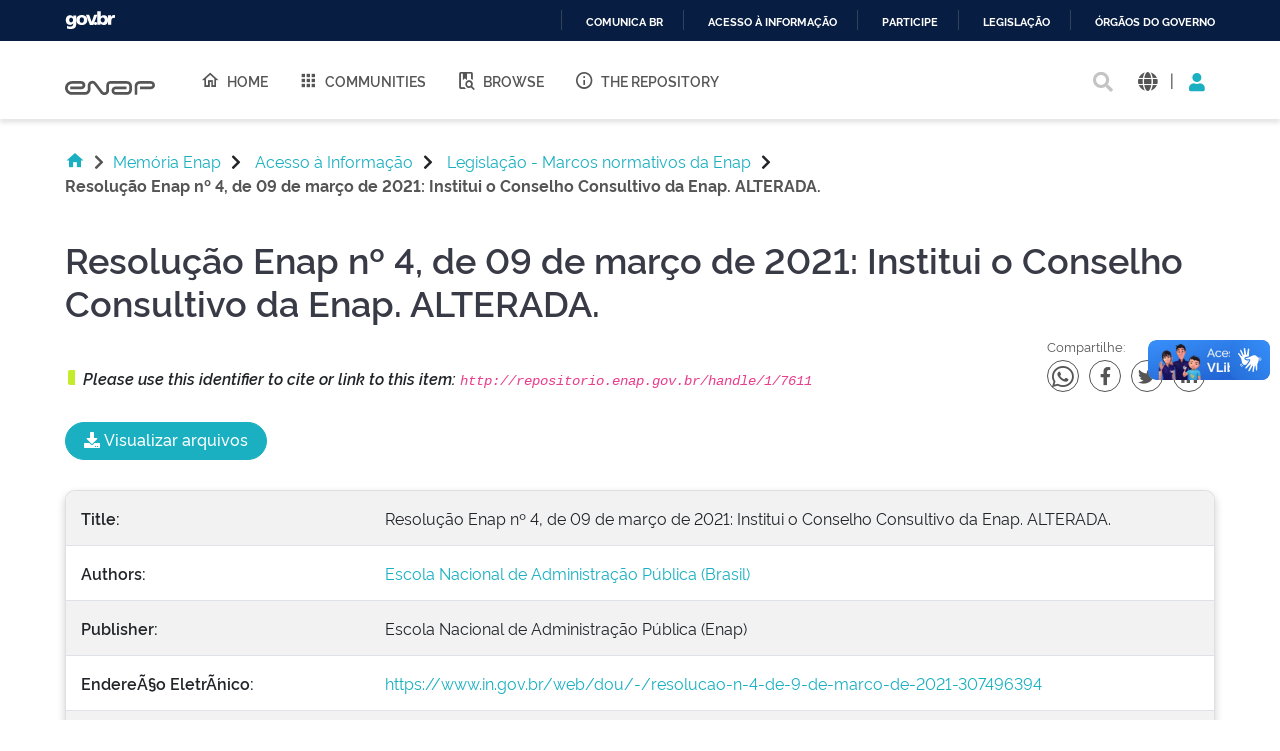

--- FILE ---
content_type: text/html;charset=UTF-8
request_url: https://repositorio.enap.gov.br/handle/1/7611
body_size: 10537
content:





















<!DOCTYPE html>
<html>
  <head>
    <title>Repositório Institucional da ENAP: Resolução Enap nº 4, de 09 de março de 2021: Institui o Conselho Consultivo da Enap. ALTERADA.</title>
    <meta http-equiv="Content-Type" content="text/html; charset=UTF-8" />
    <meta http-equiv="Content-Language" content="en">
    <meta name="Generator" content="DSpace 6.3" />
    <meta name="viewport" content="width=device-width, initial-scale=1.0">
    <link rel="shortcut icon" href="/favicon.ico" type="image/x-icon"/>
    <link rel="stylesheet" href="/assets/vendor/bootstrap/css/bootstrap.min.css" type="text/css" />
    <link rel="stylesheet" href="/static/css/jquery-ui-1.10.3.custom/redmond/jquery-ui-1.10.3.custom.css" type="text/css" />
    <!-- <link rel="stylesheet" href="/static/css/bootstrap/bootstrap.min.css" type="text/css" /> -->
    
    
    <link rel="stylesheet" href="/assets/css/style.min.css" type="text/css" />
    
      <link rel="search" type="application/opensearchdescription+xml" href="/open-search/description.xml" title="DSpace"/>
    
    
<link rel="schema.DCTERMS" href="http://purl.org/dc/terms/" />
<link rel="schema.DC" href="http://purl.org/dc/elements/1.1/" />
<meta name="DC.creator" content="Escola Nacional de Administração Pública (Brasil)" />
<meta name="DCTERMS.dateAccepted" content="2023-05-23T22:09:33Z" scheme="DCTERMS.W3CDTF" />
<meta name="DCTERMS.available" content="2023-05-23T22:09:33Z" scheme="DCTERMS.W3CDTF" />
<meta name="DCTERMS.issued" content="2021-03-09" scheme="DCTERMS.W3CDTF" />
<meta name="DC.identifier" content="http://repositorio.enap.gov.br/handle/1/7611" scheme="DCTERMS.URI" />
<meta name="DCTERMS.abstract" content="Institui o Conselho Consultivo da Enap e dispõe sobre sua estruturação, competências e normas de funcionamento." xml:lang="pt_BR" />
<meta name="DC.language" content="Idioma::Português:portuguese:pt" xml:lang="pt_BR" scheme="DCTERMS.RFC1766" />
<meta name="DC.publisher" content="Escola Nacional de Administração Pública (Enap)" xml:lang="pt_BR" />
<meta name="DC.source" content="https://www.in.gov.br/web/dou/-/resolucao-n-4-de-9-de-marco-de-2021-307496394" xml:lang="pt_BR" />
<meta name="DC.subject" content="diretriz" xml:lang="pt_BR" />
<meta name="DC.subject" content="conselho consultivo" xml:lang="pt_BR" />
<meta name="DC.subject" content="escola de governo" xml:lang="pt_BR" />
<meta name="DC.subject" content="competência" xml:lang="pt_BR" />
<meta name="DC.subject" content="norma" xml:lang="pt_BR" />
<meta name="DC.subject" content="estrutura organizacional" xml:lang="pt_BR" />
<meta name="DC.title" content="Resolução Enap nº 4, de 09 de março de 2021: Institui o Conselho Consultivo da Enap. ALTERADA." xml:lang="pt_BR" />
<meta name="DC.type" content="Ato Normativo" xml:lang="pt_BR" />
<meta name="DC.rights" content="Escola Nacional de Administração Pública (Enap)" xml:lang="pt_BR" />
<meta name="DC.description" content="2 páginas" xml:lang="pt_BR" />
<meta name="DC.description" content="Direito e Legislação" xml:lang="pt_BR" />
<meta name="DC.description" content="Governança" xml:lang="pt_BR" />
<meta name="DC.description" content="Ato vigente. Alterada pela Resolução Enap nº 52, de 21 de dezembro de 2023." xml:lang="pt_BR" />
<meta name="DC.rights" content="Termo::Licença Padrão ENAP: É permitida a reprodução e a exibição para uso educacional ou informativo, desde que respeitado o crédito ao autor original e citada a fonte (http://www.enap.gov.br). Permitida a inclusão da obra em Repositórios ou Portais de Acesso Aberto, desde que fique claro para os usuários esses “termos de uso” e quem é o detentor dos direitos autorais, a Escola Nacional de Administração Pública (ENAP). Proibido o uso comercial. Permitida a criação de obras derivadas, desde que respeitado o crédito ao autor original. Essa licença é compatível com a Licença Creative Commons (by-nc-sa)." xml:lang="pt_BR" />

<meta name="citation_keywords" content="diretriz; conselho consultivo; escola de governo; competência; norma; estrutura organizacional; Ato Normativo" />
<meta name="citation_title" content="Resolução Enap nº 4, de 09 de março de 2021: Institui o Conselho Consultivo da Enap. ALTERADA." />
<meta name="citation_publisher" content="Escola Nacional de Administração Pública (Enap)" />
<meta name="citation_language" content="Idioma::Português:portuguese:pt" />
<meta name="citation_author" content="Escola Nacional de Administração Pública (Brasil)" />
<meta name="citation_pdf_url" content="http://repositorio.enap.gov.br/jspui/bitstream/1/7611/4/R52-2023.pdf" />
<meta name="citation_date" content="2021-03-09" />
<meta name="citation_abstract_html_url" content="http://repositorio.enap.gov.br/jspui/handle/1/7611" />

    
    


    
    
        <script>
            (function(i,s,o,g,r,a,m){i['GoogleAnalyticsObject']=r;i[r]=i[r]||function(){
            (i[r].q=i[r].q||[]).push(arguments)},i[r].l=1*new Date();a=s.createElement(o),
            m=s.getElementsByTagName(o)[0];a.async=1;a.src=g;m.parentNode.insertBefore(a,m)
            })(window,document,'script','//www.google-analytics.com/analytics.js','ga');

            ga('create', 'UA-45739004-1', 'auto');
            ga('send', 'pageview');
        </script>
    


    
    

    <!-- HTML5 shim and Respond.js IE8 support of HTML5 elements and media queries -->
    <!--[if lt IE 9]>
    <script src="/static/js/html5shiv.js"></script>
    <script src="/static/js/respond.min.js"></script>
    <![endif]-->
  </head>
  <body class="site">
    <!-- site preloader start -->
    <div class="page-loader">
      <div class="loader-in"></div>
    </div>
    <!-- site preloader end -->
    <div id="barra-brasil" style="background:#7F7F7F; height: 20px; padding:0 0 0 10px;display:block;">
      <ul id="menu-barra-temp" style="list-style:none;">
        <li style="display:inline; float:left;padding-right:10px; margin-right:10px; border-right:1px solid #EDEDED">
            <a href="http://brasil.gov.br" style="font-family:sans,sans-serif; text-decoration:none; color:white;">Portal do Governo Brasileiro</a>
        </li>
      </ul>
    </div>
    <a class="sr-only" href="#content">Skip navigation</a>
    <header class="header">
      <div class="container-fluid">
        <div class="row">
          <div class="d-flex-row col-lg-8">
            <div class="logo">
              <h1>
                <a href="http://gov.br/enap" target="_blank">
                  <svg width="90" height="20" viewBox="0 0 1081 172" fill="none" xmlns="http://www.w3.org/2000/svg">
                    <path d="M472.676 171.052C464.006 171.038 455.46 168.99 447.725 165.074C439.989 161.157 433.28 155.481 428.135 148.5L348.132 42.3115C345.164 38.3587 341.028 35.4406 336.309 33.9707C331.591 32.5008 326.529 32.5538 321.842 34.1221C317.156 35.6904 313.081 38.6945 310.197 42.7086C307.313 46.7226 305.765 51.5429 305.772 56.4862V103.199C305.755 120.324 298.946 136.743 286.839 148.852C274.733 160.961 258.318 167.772 241.197 167.789H80.8827C59.3103 167.436 38.7409 158.616 23.6103 143.232C8.47962 127.848 0 107.132 0 85.552C0 63.9716 8.47962 43.2557 23.6103 27.8716C38.7409 12.4875 59.3103 3.66789 80.8827 3.3146H196.325C205.897 3.33313 215.249 6.18517 223.204 11.5113C231.158 16.8375 237.358 24.3995 241.023 33.2443C244.688 42.0892 245.653 51.8212 243.798 61.214C241.942 70.6068 237.349 79.2401 230.596 86.0259C226.114 90.5513 220.779 94.1421 214.9 96.5904C209.021 99.0387 202.715 100.296 196.347 100.289V100.289H63.4055V67.4424H196.369C200.438 67.29 204.289 65.5661 207.113 62.6331C209.938 59.7 211.516 55.786 211.516 51.7135C211.516 47.641 209.938 43.7271 207.113 40.794C204.289 37.8609 200.438 36.1371 196.369 35.9847H80.8606C67.9219 36.2579 55.6051 41.5909 46.5511 50.8402C37.4971 60.0896 32.4265 72.5191 32.4265 85.4638C32.4265 98.4085 37.4971 110.838 46.5511 120.087C55.6051 129.337 67.9219 134.67 80.8606 134.943H241.175C249.612 134.931 257.7 131.574 263.666 125.607C269.631 119.639 272.988 111.549 273 103.111V56.4862C272.961 44.6449 276.656 33.0928 283.559 23.4728C290.462 13.8528 300.221 6.65464 311.45 2.90201C322.678 -0.850611 334.803 -0.966652 346.101 2.57039C357.4 6.10744 367.295 13.1175 374.381 22.6036L454.384 128.792C457.348 132.741 461.478 135.657 466.19 137.128C470.903 138.6 475.958 138.552 480.642 136.992C485.325 135.432 489.4 132.439 492.29 128.436C495.179 124.432 496.737 119.622 496.743 114.684V48.5501C496.761 36.5662 501.529 25.0784 510.003 16.6065C518.477 8.13462 529.965 3.37035 541.946 3.35869H744.84C760.46 3.39947 775.427 9.62679 786.467 20.6781C797.508 31.7294 803.722 46.7049 803.751 62.328V108.776C803.734 124.422 797.512 139.422 786.452 150.485C775.391 161.549 760.394 167.772 744.752 167.789H608.108C594.989 167.514 582.501 162.108 573.32 152.731C564.139 143.354 558.998 130.752 558.998 117.627C558.998 104.502 564.139 91.9 573.32 82.5226C582.501 73.1453 594.989 67.7395 608.108 67.4644H739.617V100.245H608.196C603.584 100.245 599.161 102.077 595.9 105.339C592.639 108.601 590.807 113.025 590.807 117.638C590.807 122.251 592.639 126.675 595.9 129.937C599.161 133.199 603.584 135.031 608.196 135.031H744.84C751.8 135.025 758.473 132.257 763.395 127.335C768.316 122.412 771.083 115.737 771.089 108.776V62.328C771.083 55.3665 768.316 48.6918 763.395 43.7693C758.473 38.8468 751.8 36.0787 744.84 36.0729H541.858C540.221 36.0729 538.6 36.3958 537.087 37.0231C535.575 37.6504 534.202 38.5698 533.045 39.7287C531.888 40.8876 530.972 42.2633 530.347 43.777C529.723 45.2906 529.403 46.9126 529.406 48.5501V114.684C529.507 126.51 525.835 138.06 518.922 147.654C512.009 157.249 502.217 164.387 490.969 168.032C485.074 170.018 478.897 171.037 472.676 171.052V171.052Z" fill="#555"></path>
                    <path d="M869.209 167.591H836.414V63.2096C836.432 47.3298 842.746 32.1054 853.972 20.8767C865.198 9.64795 880.419 3.33196 896.295 3.31445H1032.3C1045.16 3.31445 1057.49 8.42406 1066.59 17.5192C1075.68 26.6144 1080.79 38.9501 1080.79 51.8126C1080.79 64.6751 1075.68 77.0108 1066.59 86.1059C1057.49 95.2011 1045.16 100.311 1032.3 100.311V100.311H900.703V67.4422H1032.3C1036.47 67.4364 1040.46 65.7785 1043.4 62.8321C1046.35 59.8857 1048.01 55.8912 1048.01 51.7244C1047.99 47.5691 1046.33 43.5915 1043.38 40.6594C1040.44 37.7273 1036.45 36.0785 1032.3 36.0727H896.295C889.109 36.0902 882.223 38.9563 877.146 44.0429C872.069 49.1296 869.214 56.0219 869.209 63.2096V167.591Z" fill="#555"></path>
                  </svg>
                </a>
              </h1>
            </div>
            
            <nav class="navigation top-nav mega-menu">
              
























<ul class="">
  <li class="">
    <a href="/">
      <i class="mdi mdi-home-outline"></i>
      Home
    </a>
  </li>
  <li class="">
    <a href="/community-list">
      <i class="mdi mdi-apps"></i>
      Communities
    </a>
  </li>
  <li class="selected"><a href="#"><i class="mdi mdi-book-search-outline"></i>Browse</a>
    <ul class="sub-menu">
      
			
				  <li><a href="/browse?type=title">Title</a></li>
				
				  <li><a href="/browse?type=author">Author</a></li>
				
				  <li><a href="/browse?type=subject">Subject</a></li>
				
				  <li><a href="/browse?type=dateissued">Issue Date</a></li>
				
				  <li><a href="/browse?type=type">Type</a></li>
				
				  <li><a href="/browse?type=language">Language</a></li>
				
				  <li><a href="/browse?type=classification">Subject</a></li>
				
				  <li><a href="/browse?type=intendedenduserrole">Target Audience</a></li>
				
				  <li><a href="/browse?type=ods">ODS</a></li>
				
				  <li><a href="/browse?type=dimensao">Dimension</a></li>
				
				  <li><a href="/browse?type=spatial">Location</a></li>
				
			
    </ul>
  </li>
  <li class="">
    <a href="/sobre">
      <i class="mdi mdi-information-outline"></i>
      The Repository
    </a>
  </li>
</ul>

       <nav class="collapse navbar-collapse bs-navbar-collapse" role="navigation">

 
       <div class="nav navbar-nav navbar-right">
		<ul class="nav navbar-nav navbar-right">
         <li class="dropdown">
         
             <a href="#" class="dropdown-toggle" data-toggle="dropdown"><span class="glyphicon glyphicon-user"></span> Sign on to: <b class="caret"></b></a>
	             
             <ul class="dropdown-menu">
               <li><a href="/mydspace">My DSpace</a></li>
               <li><a href="/subscribe">Receive email<br/>updates</a></li>
               <li><a href="/profile">Edit Profile</a></li>

		
             </ul>
           </li>
          </ul>
          
	
	<form method="get" action="/simple-search" class="navbar-form navbar-right">
	    <div class="form-group">
          <input type="text" class="form-control" placeholder="Search&nbsp;DSpace" name="query" id="tequery" size="25"/>
        </div>
        <button type="submit" class="btn btn-primary"><span class="glyphicon glyphicon-search"></span></button>

	</form></div>
    </nav>

            </nav>
            
          </div>
          <div class="actions-header col-lg-4">
            <div class="search top-search">
              <a href="#">
                <i class="fas fa-search"></i>
              </a>
              <div class="search-box">
                <div class="search-input">
                  <form method="get" action="/simple-search" class="" role="search">
                    <input type="text" name="searchword" id="mod-search-searchword" placeholder="Search&nbsp;DSpace">
                    <button onclick="this.form.searchword.focus();"><i class="fas fa-search"></i></button>
                  </form>
                </div>
              </div>
            </div>
            
              <div class="dropdown language">
                <a title="Language" class="dropdown-toggle" href="#" role="button" id="language" data-toggle="dropdown" aria-haspopup="true" aria-expanded="false">
                  <i class="fas fa-globe"></i>
                </a>
                <div class="dropdown-menu" aria-labelledby="language">
                
                    <a title="English" class="dropdown-item" onclick="javascript:document.repost.locale.value='en';
                    document.repost.submit();" href="http://repositorio.enap.gov.br/handle/1/7611?locale=en">
                      <img src="/assets/images/en.png" alt="English">
                    </a>
                  
                    <a title="português" class="dropdown-item" onclick="javascript:document.repost.locale.value='pt_BR';
                    document.repost.submit();" href="http://repositorio.enap.gov.br/handle/1/7611?locale=pt_BR">
                      <img src="/assets/images/pt_BR.png" alt="português">
                    </a>
                  
                </div>
              </div>
              
            <span class="separator">|</span>
            <div class="login">
              
                <a href="" class="nav-link dropdown-toggle" id="navbarLogin" data-toggle="dropdown" aria-haspopup="true" aria-expanded="false"><i class="fas fa-user"></i></a>
              
              <div class="dropdown-menu dropdown-primary" aria-labelledby="navbarLogin">
                <a class="dropdown-item" href="/mydspace">My DSpace</a>
                
                <a class="dropdown-item" href="/profile">Edit Profile</a>
                
              </div>
            </div>
          </div>
        </div>
      </div>
    </header>
    <main id="content" class="wrapper main" role="main">
      
      
        <div class="container-fluid">
            



  




<div class="breadcrumbs pt-5 pb-5">
  <ul itemscope="" itemtype="https://schema.org/BreadcrumbList" class="">
    <li>
      <a href="/"><i class="mdi mdi-home"></i> <i class="fas fa-chevron-right px-2"></i></a>
    </li>
  
        <li><a href="/handle/1/5">Memória Enap</a><i class="fas fa-chevron-right px-3"></i></li>
      
        <li><a href="/handle/1/19">Acesso à Informação</a><i class="fas fa-chevron-right px-3"></i></li>
      
        <li><a href="/handle/1/108">Legislação - Marcos normativos da Enap</a><i class="fas fa-chevron-right px-3"></i></li>
      
    <li class="breadcrumb-item bold">Resolução&#x20;Enap&#x20;nº&#x20;4,&#x20;de&#x20;09&#x20;de&#x20;março&#x20;de&#x20;2021:&#x20;Institui&#x20;o&#x20;Conselho&#x20;Consultivo&#x20;da&#x20;Enap.&#x20;ALTERADA.</li>
  </ul>
</div>
        </div>
      
      
      <div id="conteudo" class="containesr">
      	
        
        <div class="container-fluid">
            <div class="row">
              <div id="content" class="col-lg-12 col-xl-12 internas mb-5">
        
      



































<div class="display-item pb-60">
  <div class="page-header pt-3 pb-3">
    <h1>Resolução Enap nº 4, de 09 de março de 2021: Institui o Conselho Consultivo da Enap. ALTERADA.</h1>
  </div>
  <div class="social-links pb-5">
    <div class="share-uri">
      <span>Please use this identifier to cite or link to this item: <code>http://repositorio.enap.gov.br/handle/1/7611</code></span>
    </div>
		<div class="links-shares">
      <p>Compartilhe:</p>
      <div class="sociais pt-2">
        <a class="whatsapp" href="https://api.whatsapp.com/send?text=Resolução Enap nº 4, de 09 de março de 2021: Institui o Conselho Consultivo da Enap. ALTERADA.  - http://repositorio.enap.gov.br/handle/1/7611" target="_blank">
          <i style="font-size:25px;" class="fab fa-whatsapp fa-1x"></i>
        </a>
        <a class="facebook" href="http://www.facebook.com/sharer.php?u=http://repositorio.enap.gov.br/handle/1/7611" target="_blank">
          <i class="fab fa-facebook-f"></i>
        </a>
        <a class="twitter" href="https://twitter.com/share?text=Resolução Enap nº 4, de 09 de março de 2021: Institui o Conselho Consultivo da Enap. ALTERADA.&amp;url=http://repositorio.enap.gov.br/handle/1/7611" target="_blank">
          <i class="fab fa-twitter"></i>
        </a>
        <a class="linkedin" href="https://www.linkedin.com/shareArticle?mini=true&amp;url=http://repositorio.enap.gov.br/handle/1/7611" target="_blank">
          <i class="fab fa-linkedin-in"></i>
        </a>
      </div>
    </div>
	</div>
  
    
		
		
    <div class="donwload-files pb-5">
      <button id="donwload" class="btn-primary"><i class="fas fa-download"></i> Visualizar arquivos</button>
    </div>
    

    
  
  
  
  <div class="card panel-info mb-4">
<div class="table-responsive bde-table">
<table class="table table-striped itemDisplayTable">
<tr><td class="metadataFieldLabel dc_title">Title:&nbsp;</td><td class="metadataFieldValue dc_title">Resolução&#x20;Enap&#x20;nº&#x20;4,&#x20;de&#x20;09&#x20;de&#x20;março&#x20;de&#x20;2021:&#x20;Institui&#x20;o&#x20;Conselho&#x20;Consultivo&#x20;da&#x20;Enap.&#x20;ALTERADA.</td></tr>
<tr><td class="metadataFieldLabel dc_contributor_author">Authors:&nbsp;</td><td class="metadataFieldValue dc_contributor_author"><a class="author"href="/browse?type=author&amp;value=Escola+Nacional+de+Administra%C3%A7%C3%A3o+P%C3%BAblica+%28Brasil%29">Escola&#x20;Nacional&#x20;de&#x20;Administração&#x20;Pública&#x20;(Brasil)</a></td></tr>
<tr><td class="metadataFieldLabel dc_publisher">Publisher:&nbsp;</td><td class="metadataFieldValue dc_publisher">Escola&#x20;Nacional&#x20;de&#x20;Administração&#x20;Pública&#x20;(Enap)</td></tr>
<tr><td class="metadataFieldLabel dc_source">EndereÃ§o EletrÃ´nico:&nbsp;</td><td class="metadataFieldValue dc_source"><a href="https://www.in.gov.br/web/dou/-/resolucao-n-4-de-9-de-marco-de-2021-307496394">https:&#x2F;&#x2F;www.in.gov.br&#x2F;web&#x2F;dou&#x2F;-&#x2F;resolucao-n-4-de-9-de-marco-de-2021-307496394</a></td></tr>
<tr><td class="metadataFieldLabel dc_language_iso">Language:&nbsp;</td><td class="metadataFieldValue dc_language_iso">Idioma::Português:portuguese:pt</td></tr>
<tr><td class="metadataFieldLabel dc_location_country">Country:&nbsp;</td><td class="metadataFieldValue dc_location_country">País::BR:Brasil</td></tr>
<tr><td class="metadataFieldLabel dc_type">metadata.dc.type:&nbsp;</td><td class="metadataFieldValue dc_type"><a class="type"href="/browse?type=type&amp;value=Ato+Normativo">Ato&#x20;Normativo</a></td></tr>
<tr><td class="metadataFieldLabel dc_description_physical">metadata.dc.description.physical:&nbsp;</td><td class="metadataFieldValue dc_description_physical">2&#x20;páginas</td></tr>
<tr><td class="metadataFieldLabel dc_date_issued">Issue Date:&nbsp;</td><td class="metadataFieldValue dc_date_issued">9-Mar-2021</td></tr>
<tr><td class="metadataFieldLabel dc_rights_holder">metadata.dc.rights.holder:&nbsp;</td><td class="metadataFieldValue dc_rights_holder">Escola&#x20;Nacional&#x20;de&#x20;Administração&#x20;Pública&#x20;(Enap)</td></tr>
<tr><td class="metadataFieldLabel dc_rights_license">metadata.dc.rights.license:&nbsp;</td><td class="metadataFieldValue dc_rights_license">Termo::Licença&#x20;Padrão&#x20;ENAP:&#x20;É&#x20;permitida&#x20;a&#x20;reprodução&#x20;e&#x20;a&#x20;exibição&#x20;para&#x20;uso&#x20;educacional&#x20;ou&#x20;informativo,&#x20;desde&#x20;que&#x20;respeitado&#x20;o&#x20;crédito&#x20;ao&#x20;autor&#x20;original&#x20;e&#x20;citada&#x20;a&#x20;fonte&#x20;(http:&#x2F;&#x2F;www.enap.gov.br).&#x20;Permitida&#x20;a&#x20;inclusão&#x20;da&#x20;obra&#x20;em&#x20;Repositórios&#x20;ou&#x20;Portais&#x20;de&#x20;Acesso&#x20;Aberto,&#x20;desde&#x20;que&#x20;fique&#x20;claro&#x20;para&#x20;os&#x20;usuários&#x20;esses&#x20;“termos&#x20;de&#x20;uso”&#x20;e&#x20;quem&#x20;é&#x20;o&#x20;detentor&#x20;dos&#x20;direitos&#x20;autorais,&#x20;a&#x20;Escola&#x20;Nacional&#x20;de&#x20;Administração&#x20;Pública&#x20;(ENAP).&#x20;Proibido&#x20;o&#x20;uso&#x20;comercial.&#x20;Permitida&#x20;a&#x20;criação&#x20;de&#x20;obras&#x20;derivadas,&#x20;desde&#x20;que&#x20;respeitado&#x20;o&#x20;crédito&#x20;ao&#x20;autor&#x20;original.&#x20;Essa&#x20;licença&#x20;é&#x20;compatível&#x20;com&#x20;a&#x20;Licença&#x20;Creative&#x20;Commons&#x20;(by-nc-sa).</td></tr>
<tr><td class="metadataFieldLabel dc_description_classification">ClassificaÃ§Ã£o TemÃ¡tica:&nbsp;</td><td class="metadataFieldValue dc_description_classification">Direito&#x20;e&#x20;Legislação<br />Governança</td></tr>
<tr><td class="metadataFieldLabel dc_description_abstract">Abstract:&nbsp;</td><td class="metadataFieldValue dc_description_abstract">Institui&#x20;o&#x20;Conselho&#x20;Consultivo&#x20;da&#x20;Enap&#x20;e&#x20;dispõe&#x20;sobre&#x20;sua&#x20;estruturação,&#x20;competências&#x20;e&#x20;normas&#x20;de&#x20;funcionamento.</td></tr>
<tr><td class="metadataFieldLabel dc_subject">Keywords:&nbsp;</td><td class="metadataFieldValue dc_subject">diretriz;&nbsp;&nbsp;conselho&#x20;consultivo;&nbsp;&nbsp;escola&#x20;de&#x20;governo;&nbsp;&nbsp;competência;&nbsp;&nbsp;norma;&nbsp;&nbsp;estrutura&#x20;organizacional</td></tr>
<tr><td class="metadataFieldLabel dc_description_additional">metadata.dc.description.additional:&nbsp;</td><td class="metadataFieldValue dc_description_additional">Ato&#x20;vigente.&#x20;Alterada&#x20;pela&#x20;Resolução&#x20;Enap&#x20;nº&#x20;52,&#x20;de&#x20;21&#x20;de&#x20;dezembro&#x20;de&#x20;2023.</td></tr>
<tr><td class="metadataFieldLabel dc_identifier_uri">URI:&nbsp;</td><td class="metadataFieldValue dc_identifier_uri"><a href="http://repositorio.enap.gov.br/handle/1/7611">http:&#x2F;&#x2F;repositorio.enap.gov.br&#x2F;handle&#x2F;1&#x2F;7611</a></td></tr>
<tr><td class="metadataFieldLabel">Appears in Collections:</td><td class="metadataFieldValue"><a href="/handle/1/108">Legislação - Marcos normativos da Enap</a><br/></td></tr>
</table></div></div>
<div class="card panel-info"><div class="card-header">Files in This Item:</div>
<div class="table-responsive bde-table">
<table class="table table-striped bitstreams"><tr><th id="t1" class="standard">File</th>
<th id="t2" class="standard">Description</th>
<th id="t3" class="standard">Size</th><th  id="t4" class="standard">Format</th><th id="t5">&nbsp;</th></tr>
<tr><td headers="t1" class="standard break-all"><a target="_blank" href="/bitstream/1/7611/1/R4-2021.pdf"><i class="fas fa-download"></i> R4-2021.pdf</a></td><td headers="t2" class="standard break-all">Resolução nº 4/2021 (versão original)</td><td headers="t3" class="standard">93 kB</td><td headers="t4" class="standard">Adobe PDF</td><td class="standard files" align="center"><a target="_blank" href="/bitstream/1/7611/1/R4-2021.pdf"><i class="fas fa-download"></i> <img src="/retrieve/21e77a0d-d133-4970-8c5a-96b790eb4436/R4-2021.pdf.jpg" alt="Thumbnail" /></a><br /><a class="btn btn-primary" target="_blank" href="/bitstream/1/7611/1/R4-2021.pdf"><i class="fas fa-download"></i> View/Open</a></td></tr><tr><td headers="t1" class="standard break-all"><a target="_blank" href="/bitstream/1/7611/4/R52-2023.pdf"><i class="fas fa-download"></i> R52-2023.pdf</a></td><td headers="t2" class="standard break-all">Resolução Enap nº 52, de 21/12/2023: Altera Resolução Enap nº 4/2021</td><td headers="t3" class="standard">141.88 kB</td><td headers="t4" class="standard">Adobe PDF</td><td class="standard files" align="center"><a target="_blank" href="/bitstream/1/7611/4/R52-2023.pdf"><i class="fas fa-download"></i> <img src="/retrieve/4bd81fcd-10a1-4057-873d-82be64256f71/R52-2023.pdf.jpg" alt="Thumbnail" /></a><br /><a class="btn btn-primary" target="_blank" href="/bitstream/1/7611/4/R52-2023.pdf"><i class="fas fa-download"></i> View/Open</a></td></tr></table>
</div>
</div>


  <div class="actions-footer mt-5">
    
      
        <a class="btn-success-outline" href="/handle/1/7611?mode=full">
          Show full item record
        </a>
      
    
    
        <a class="statisticsLink  btn-primary-outline" href="/handle/1/7611/statistics">
          <span class="glyphicon glyphicon-stats"></span>
        </a>

      
      
  </div>
  <br/>
  
  
  <br/>
  
  
    <p class="submitFormHelp alert alert-info">Items in DSpace are protected by copyright, with all rights reserved, unless otherwise indicated.</p>
      
</div>












            
                  </div>
                  
                </div>
              </div>
            </div>
        </div>
    </main>

    <footer class="footer">
      <div class="container-fluid pb-60">
        <div class="row">
          <div class="col-6 col-lg-3 col-sm-6 address-footer">
            <h3>
              <a href="http://gov.br/enap" target="_blank">
                <svg width="90" height="20" viewBox="0 0 1081 172" fill="none" xmlns="http://www.w3.org/2000/svg">
                  <path d="M472.676 171.052C464.006 171.038 455.46 168.99 447.725 165.074C439.989 161.157 433.28 155.481 428.135 148.5L348.132 42.3115C345.164 38.3587 341.028 35.4406 336.309 33.9707C331.591 32.5008 326.529 32.5538 321.842 34.1221C317.156 35.6904 313.081 38.6945 310.197 42.7086C307.313 46.7226 305.765 51.5429 305.772 56.4862V103.199C305.755 120.324 298.946 136.743 286.839 148.852C274.733 160.961 258.318 167.772 241.197 167.789H80.8827C59.3103 167.436 38.7409 158.616 23.6103 143.232C8.47962 127.848 0 107.132 0 85.552C0 63.9716 8.47962 43.2557 23.6103 27.8716C38.7409 12.4875 59.3103 3.66789 80.8827 3.3146H196.325C205.897 3.33313 215.249 6.18517 223.204 11.5113C231.158 16.8375 237.358 24.3995 241.023 33.2443C244.688 42.0892 245.653 51.8212 243.798 61.214C241.942 70.6068 237.349 79.2401 230.596 86.0259C226.114 90.5513 220.779 94.1421 214.9 96.5904C209.021 99.0387 202.715 100.296 196.347 100.289V100.289H63.4055V67.4424H196.369C200.438 67.29 204.289 65.5661 207.113 62.6331C209.938 59.7 211.516 55.786 211.516 51.7135C211.516 47.641 209.938 43.7271 207.113 40.794C204.289 37.8609 200.438 36.1371 196.369 35.9847H80.8606C67.9219 36.2579 55.6051 41.5909 46.5511 50.8402C37.4971 60.0896 32.4265 72.5191 32.4265 85.4638C32.4265 98.4085 37.4971 110.838 46.5511 120.087C55.6051 129.337 67.9219 134.67 80.8606 134.943H241.175C249.612 134.931 257.7 131.574 263.666 125.607C269.631 119.639 272.988 111.549 273 103.111V56.4862C272.961 44.6449 276.656 33.0928 283.559 23.4728C290.462 13.8528 300.221 6.65464 311.45 2.90201C322.678 -0.850611 334.803 -0.966652 346.101 2.57039C357.4 6.10744 367.295 13.1175 374.381 22.6036L454.384 128.792C457.348 132.741 461.478 135.657 466.19 137.128C470.903 138.6 475.958 138.552 480.642 136.992C485.325 135.432 489.4 132.439 492.29 128.436C495.179 124.432 496.737 119.622 496.743 114.684V48.5501C496.761 36.5662 501.529 25.0784 510.003 16.6065C518.477 8.13462 529.965 3.37035 541.946 3.35869H744.84C760.46 3.39947 775.427 9.62679 786.467 20.6781C797.508 31.7294 803.722 46.7049 803.751 62.328V108.776C803.734 124.422 797.512 139.422 786.452 150.485C775.391 161.549 760.394 167.772 744.752 167.789H608.108C594.989 167.514 582.501 162.108 573.32 152.731C564.139 143.354 558.998 130.752 558.998 117.627C558.998 104.502 564.139 91.9 573.32 82.5226C582.501 73.1453 594.989 67.7395 608.108 67.4644H739.617V100.245H608.196C603.584 100.245 599.161 102.077 595.9 105.339C592.639 108.601 590.807 113.025 590.807 117.638C590.807 122.251 592.639 126.675 595.9 129.937C599.161 133.199 603.584 135.031 608.196 135.031H744.84C751.8 135.025 758.473 132.257 763.395 127.335C768.316 122.412 771.083 115.737 771.089 108.776V62.328C771.083 55.3665 768.316 48.6918 763.395 43.7693C758.473 38.8468 751.8 36.0787 744.84 36.0729H541.858C540.221 36.0729 538.6 36.3958 537.087 37.0231C535.575 37.6504 534.202 38.5698 533.045 39.7287C531.888 40.8876 530.972 42.2633 530.347 43.777C529.723 45.2906 529.403 46.9126 529.406 48.5501V114.684C529.507 126.51 525.835 138.06 518.922 147.654C512.009 157.249 502.217 164.387 490.969 168.032C485.074 170.018 478.897 171.037 472.676 171.052V171.052Z" fill="#fff"></path>
                  <path d="M869.209 167.591H836.414V63.2096C836.432 47.3298 842.746 32.1054 853.972 20.8767C865.198 9.64795 880.419 3.33196 896.295 3.31445H1032.3C1045.16 3.31445 1057.49 8.42406 1066.59 17.5192C1075.68 26.6144 1080.79 38.9501 1080.79 51.8126C1080.79 64.6751 1075.68 77.0108 1066.59 86.1059C1057.49 95.2011 1045.16 100.311 1032.3 100.311V100.311H900.703V67.4422H1032.3C1036.47 67.4364 1040.46 65.7785 1043.4 62.8321C1046.35 59.8857 1048.01 55.8912 1048.01 51.7244C1047.99 47.5691 1046.33 43.5915 1043.38 40.6594C1040.44 37.7273 1036.45 36.0785 1032.3 36.0727H896.295C889.109 36.0902 882.223 38.9563 877.146 44.0429C872.069 49.1296 869.214 56.0219 869.209 63.2096V167.591Z" fill="#fff"></path>
                </svg>
              </a>
            </h3>
            <p>Asa Sul</p>
            <p>SPO Área Especial 2-A</p>
            <p>CEP 70.610-900</p>
            <p>Brasília/DF</p>
            <ul class="mt-4">
              <li>
                <p><b>Horário de funcionamento</b></p>
                <p>08h00 às 18h00</p>
              </li>
              <li class="contato">
                <p><b>Contato</b></p>
                <p><a href="mailto:biblioteca@enap.gov.br">biblioteca@enap.gov.br</a></p>
              </li>
            </ul>
          </div>
          <div class="col-6 col-lg-3 col-sm-6 navigation-footer">      
            <ul class="nav-footer ">
	            <li class=" hide parent">
                <a href="https://www.enap.gov.br/a-escola" class="hide">
                  <i class="mdi "></i>
                  A Escola
                </a>
              </li>
              <li class=" parent">
                <a href="https://www.enap.gov.br/cursos">
                  <i class="mdi mdi-book-outline"></i>
                  Cursos
                </a>
              </li>
              <li class=" parent">
                <a href="https://www.enap.gov.br/servicos">
                  <i class="mdi mdi-apps"></i>
                  Serviços
                </a>
              </li>
              <li class=" parent">
                <a href="https://www.enap.gov.br/pesquisa-e-conhecimento">
                  <i class="mdi mdi-lightbulb-on-outline"></i>
                  Pesquisa e Conhecimento
                </a>
              </li>
              <li class=" parent">
                <a href="https://www.enap.gov.br/acontece">
                  <i class="mdi mdi-eye-outline"></i>
                  Acontece
                </a>
              </li>
              <li class=" hide parent">
                <a href="https://www.enap.gov.br/acesso-a-informacao" class="hide">
                  <i class="mdi mdi-eye-outline"></i>
                  Acesso à Informação
                </a>
              </li>
              <li class=""><a href="/faq">Perguntas Frequentes</a></li>
              <li class="micro-menu_list"><a href="/statistics">Estatísticas</a></li>
            </ul>
          </div>
          <div class="col-6 col-lg-3 col-sm-6 navigation-footer">      
            <ul class="nav-footer ">
	            <li class=" hide parent">
                <a href="https://biblioteca.enap.gov.br/" target="_blank">
                  Biblioteca Graciliano Ramos
                </a>
              </li>
              <li class=" parent">
                <a href="http://conteudo.enap.gov.br/" target="_blank">
                  Central de Conteúdo
                </a>
              </li>
              <li class=" parent">
                <a href="https://acervo.enap.gov.br/" target="_blank">
                  <i class="mdi mdi-apps"></i>
                  Acervo Enap
                </a>
              </li>
            </ul>
          </div>
          <div class="col-6 col-lg-3 col-sm-6 shares-footer">
            <h4>Nas Redes</h4>
            <ul class="sociais pb-30 mt-4">
              <li class="instagram">
                <a href="https://www.instagram.com/enapgovbr/" target="_blank">
                  <i class="fab fa-instagram"></i>
                </a>
              </li>
              <li class="facebook">
                <a href="https://www.facebook.com/enapgovbr/" target="_blank">
                  <i class="fab fa-facebook-f"></i>
                </a>
              </li>
              <li class="twitter">
                <a href="https://twitter.com/enapgovbr" target="_blank">
                  <i class="fab fa-twitter"></i>
                </a>
              </li>
              <li class="linkedin">
                <a href="https://br.linkedin.com/school/enapbr/" target="_blank">
                  <i class="fab fa-linkedin-in"></i>
                </a>
              </li>
              <li class="youtube">
                <a href="https://www.youtube.com/channel/UCksexEveRkoez2kiEjaKZxQ" target="_blank">
                  <i class="fab fa-youtube"></i>
                </a>
              </li>
            </ul>
            <h4 style="margin-bottom: 15px;"><a style="color: #b1b1b1;" href="https://gov.br/enap/acessibilidade" target="_blank">Acessibilidade</a></h4>       
            <h4>Deixe seu Feedback</h4>
            <p><span><a href="mailto:comunicacao@enap.gov.br">Compartilhe conosco</a></span> se nossos canais estão adequados pra você? Elogios também são super bem vindos!</p>
          </div>
        </div>
      </div>
      <div class="scroll-top">
        <div class="container-fluid">
          <div class="d-flex-column">
            <a id="to-top" class="top" href="">
              <i class="fas fa-chevron-up"></i>
            </a>
          </div>
          <div class="logos">
            <a class="lai" href="">
              <img src="/assets/images/btn-acesso-informacao.svg" alt="">
            </a>
            <!-- <a class="gov-br" href="">
              <img src="/assets/images/gov-br.png" alt="">
            </a> -->
          </div>
        </div>
      </div>
    </footer>
    <script type='text/javascript' src="/assets/vendor/jquery-3.5.1.min.js/jquery-3.5.1.min.js"></script>
    <script type='text/javascript' src="/assets/vendor/popper.min.js/popper.min.js"></script>
    <script type='text/javascript' src='/static/js/jquery/jquery-ui-1.10.3.custom.min.js'></script>
    <script type='text/javascript' src='/assets/vendor/bootstrap/js/bootstrap.min.js'></script>
    <script type='text/javascript' src='/assets/vendor/owl.carousel.js/js/owl.carousel.min.js'></script>
    <script type='text/javascript' src='/static/js/holder.js'></script>
    <script type="text/javascript" src="/utils.js"></script>
    <script type="text/javascript" src="/static/js/choice-support.js"> </script>
    <script type="text/javascript" src="/assets/js/template.js"></script>
    <script defer="defer" src="//barra.brasil.gov.br/barra_2.0.js" type="text/javascript"></script>
  </body>
</html>

